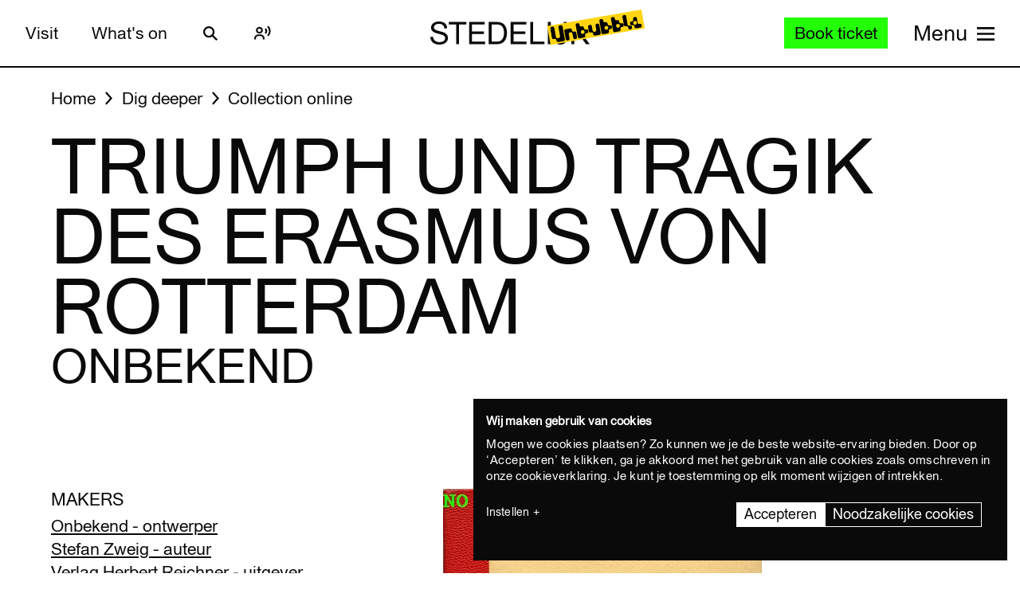

--- FILE ---
content_type: text/javascript
request_url: https://widget.enviso.io/build-ts/modern/components/visitors/orders/enviso-customer-order-details-element.js
body_size: 4859
content:
import{x as e,a9 as r,a5 as o}from"../../../lit-element-5a533547.js";import"../../../es.iterator.flat-map-981cbede.js";import"../../payment/redirect-result.js";import"../../../es.promise.finally-740e37b1.js";import"../../../es.iterator.every-b874bb5d.js";import{_ as i,E as t,i as s}from"../../../enviso-base-resolver-570a8de9.js";import{c as n}from"../../../repeat-f326ed61.js";import{e as d}from"../../../query-assigned-elements-7a69526e.js";import{n as a}from"../../../property-b5f76130.js";import{t as l}from"../../../state-c2a9e7ec.js";import{E as c}from"../../../enviso-base-element-f6ef1004.js";import{w as m}from"../../../event-9b6e26ba.js";import{c as v}from"../../../consume-external-6d888763.js";import{O as p,a as u,C as g}from"../../../ticketing-widget-api-service-2f12e02a.js";import"../../../rest-service-bb823dc8.js";import"../../../web.url.to-json-23e78ec9.js";import"../../../web.url-search-params.size-f6859486.js";import"../../../auth-service-992ed82b.js";import{g as h}from"../../../ui-helpers-ede1f33a.js";import{b as f,a as b}from"../../../ui-helper-7a3b5ede.js";import"../../../ui-helper-ff6156f1.js";import"../../../ticketing-widget-view-55c885eb.js";import"../../tickets/basket-items/enviso-ticket-basket-item-element.js";import{g as k}from"../../../checkout-steps-74f036a5.js";import{m as _}from"../../../until-fe4f8aab.js";import"../../../es.string.search-f854ed19.js";import"../../../navigation-error-ef7edb64.js";import{r as j}from"../../../router-context-3a31da01.js";import"../../common/enviso-button-element.js";import"../../common/enviso-steps-element/enviso-steps-element.js";import"../../common/enviso-steps-element/enviso-step-element.js";import"../../common/enviso-numeric-up-down-element.js";import"../../common/enviso-loader-element.js";import"../../common/enviso-loader-overlay-element.js";import"../../tickets/enviso-time-selection-step-element.js";import"../../tickets/enviso-ticket-image-element.js";import"../../common/enviso-checkbox-element.js";import"./enviso-customer-orderline-actions-element.js";import"../../../array-sort-a0aee397.js";import"../../../directive-helpers-213b9ad6.js";import"../../../json-5ede1f36.js";import"../../../enviso-auth-resolver-feb2b313.js";import"../../../es.array.sort-97998aee.js";import"../../tickets/basket-items/enviso-basket-item-element.js";import"../../../debounce-58724905.js";import"../../../basket-analytics-helper-3afd8b02.js";import"../../common/enviso-dialog-element.js";import"../../../class-map-66f9a99a.js";import"../../common/enviso-tab-context-element.js";import"../../common/enviso-icon-element.js";import"../../common/enviso-responsive-element.js";import"../../tickets/basket-items/enviso-voucher-basket-item-element.js";import"../../../keyed-b9c30e1e.js";import"../../../live-b6a2e2e7.js";import"../../../async-directive-7845478a.js";import"../../errors/enviso-error-element.js";import"../../../ui-helpers-e69d6bf6.js";import"../../../enviso-element-decorators-f0477d7a.js";import"../../tickets/enviso-time-selection-element.js";import"../../common/enviso-tickets/enviso-timeslot-element.js";import"../../common/enviso-calendar-element.js";import"../../../if-defined-87f88077.js";import"../../common/enviso-calendar-month-element.js";import"../../../time-4ec4853e.js";import"../../common/enviso-calendar-legend-element.js";import"../../../enviso-cross-sell-offer-card-element-a0fc9f4a.js";import"../../common/enviso-tickets/enviso-offer-info-dialog-element.js";import"../../cross-sell/events/cross-sell-events.js";import"../../common/enviso-tickets/enviso-ticket-selection-step-element.js";import"../../common/enviso-tickets/enviso-ticket-selection-element.js";import"../../common/enviso-tickets/enviso-ticket-item-element.js";import"../../common/enviso-notice-element.js";import"../../common/enviso-select-element.js";import"../../basket/enviso-individual-visitor-info-element.js";import"../../basket/enviso-dynamic-form-element.js";import"../../../ui-helpers-be4e5593.js";import"../../common/enviso-textbox-element.js";import"../../common/enviso-flag-element.js";import"../../common/enviso-textarea-element.js";import"../../common/enviso-date-element.js";import"../../common/enviso-radio-element.js";import"../../common/enviso-country-select-element.js";import"../../common/enviso-multi-checkbox-element.js";import"../../cross-sell/enviso-cross-sell-carousel-element.js";import"../../../base-d0ffeb60.js";import"../../common/enviso-carousel/enviso-carousel-element.js";import"../../common/enviso-carousel/carousel-event-detail.js";import"../../cross-sell/enviso-highlighted-cross-sell-element.js";let y,w,$,O,C,I,S,x,L,M,T,D,E,R,F,q,P,V,B,z,G,A,J=e=>e,N=class extends c{constructor(){super(),this.requestIsBusy=!1,this.cancelErrorMessage=void 0,this.isCancellingOrder=!1,this.isOrderCancelled=!1,this.languageService=t.resolve().language,this.orderManagementService=f()}render(){var o;return super.applyStyle(e(y||(y=J`<style>:host{display:block;color:#061a40}.enviso-cancel-order,.enviso-order-overview{padding:1rem 1.5rem .125rem 1.5rem}.enviso-cancel-order{padding-top:0;border-top:3px dotted #fff}.enviso-order-overview .enviso-grouped-order-lines .enviso-grouped-order-line__title{display:block;font-size:.875em;font-weight:700;margin-bottom:.5em}.enviso-order-overview .enviso-grouped-order-lines .enviso-grouped-order-line__name{margin-top:.5em}.enviso-grouped-order-line{display:grid;grid-gap:1rem}.enviso-grouped-order-line+.enviso-grouped-order-line{margin-top:1rem}.enviso-order-overview div>.enviso-grouped-order-line__title{font-size:.875rem;line-height:1rem;font-weight:700;margin:0;margin-bottom:.5rem}.enviso-order-overview .enviso-grouped-order-line__time.no-time{display:none}.enviso-order-overview .enviso-grouped-order-line__tickets>.enviso-grouped-order-line__title,.enviso-order-overview .enviso-grouped-order-line__time>.enviso-grouped-order-line__title{display:none}.enviso-order-overview .enviso-grouped-order-line__tickets>span::after{content:', '}.enviso-order-overview .enviso-grouped-order-line__tickets>span:last-of-type::after{content:unset}.enviso-order-overview .enviso-grouped-order-line__actions .enviso-grouped-order-line__title{margin-bottom:0}.enviso-order-overview .enviso-grouped-order-line>.enviso-grouped-order-line__image{width:100%;border-radius:4px}.enviso-order-overview-rebooking-actions{margin-top:1rem}.enviso-cancel-confirmation-step{margin:0 auto;padding-top:1rem;text-align:center;padding-bottom:1em}.enviso-ticket-flow-bottom-buttons{margin-bottom:1rem}.enviso-time-selection-step__error{display:none;color:#db0000}.enviso-time-selection-step__error.visible{display:block}.enviso-cancel-ticket-row{background-color:#fff;margin-bottom:.6rem;padding:.75rem;border-radius:6px;border:1px solid #c7c7c7;display:grid;grid-template-columns:1.5rem 1fr;gap:1rem .5rem;align-items:center}.enviso-cancel-ticket-row-quantity{grid-column:span 2}.enviso-cancel-ticket-row-refund{grid-column:span 2}.enviso-error{color:#db0000}.enviso-voucher-text{font-size:.75rem;color:#666}@media (min-width:700px){.enviso-cancel-ticket-row{grid-template-columns:auto 1fr 1fr 5rem;gap:.5rem}.enviso-cancel-ticket-row-quantity{grid-column:span 1}.enviso-cancel-ticket-row-refund{text-align:right;grid-column:span 1}}@media (min-width:1100px){.enviso-cancel-order,.enviso-order-overview{padding:1rem 1.5rem}.enviso-cancel-order{padding-top:0}.enviso-order-overview{grid-template-columns:auto min-content}.enviso-order-overview .enviso-grouped-order-line{grid-template-columns:1fr 2fr 2fr 2fr 1fr}.enviso-order-overview .enviso-grouped-order-line__time.no-time{display:unset}.enviso-order-overview .enviso-grouped-order-line__tickets>.enviso-grouped-order-line__title,.enviso-order-overview .enviso-grouped-order-line__time>.enviso-grouped-order-line__title{display:block}.enviso-order-overview .enviso-grouped-order-line__tickets>span::after{content:unset}.enviso-order-overview .enviso-grouped-order-line>.enviso-grouped-order-line__name{order:1;display:flex;gap:1rem}.enviso-order-overview .enviso-grouped-order-line>.enviso-grouped-order-line__time{order:3}.enviso-order-overview .enviso-grouped-order-line>.enviso-grouped-order-line__tickets{order:2}.enviso-order-overview .enviso-grouped-order-line .enviso-grouped-order-line__group,.enviso-order-overview .enviso-grouped-order-line .enviso-grouped-order-line__product{display:block}.enviso-order-overview .enviso-grouped-order-line>.enviso-grouped-order-line__refund{order:4}.enviso-order-overview .enviso-grouped-order-line>.enviso-grouped-order-line__actions{order:4}.enviso-order-overview .enviso-grouped-order-lines .enviso-grouped-order-line:first-of-type div>.enviso-grouped-order-line__title{display:none}.enviso-order-overview .enviso-grouped-order-lines .enviso-grouped-order-line:first-of-type div>.enviso-grouped-order-line__title{display:block}}</style>${0}`),this.isOrderCancelled?this.renderCancelledOrder():e(w||(w=J`<enviso-loader-overlay .enabled="${0}"><div class="enviso-order-overview"><div class="enviso-grouped-order-lines">${0}</div></div>${0}</enviso-loader-overlay>`),this.requestIsBusy,n(null!==(o=this.groupedOrderLines)&&void 0!==o?o:[],(e=>e.id),(o=>e($||($=J`<div class="enviso-grouped-order-line"><img class="enviso-grouped-order-line__image" src="${0}" alt="${0}" data-testid="enviso-customer-order-details.order-line-${0}.offer-image"><div class="enviso-grouped-order-line__info"><span class="enviso-grouped-order-line__title">${0}</span><div class="enviso-grouped-order-line__name"><span data-testid="enviso-customer-order-details.order-line-${0}.offer-name">${0}${0}</span> ${0}</div></div><div class="enviso-grouped-order-line__time ${0}"><span class="enviso-grouped-order-line__title">${0}</span> ${0}</div><div class="enviso-grouped-order-line__tickets">${0}</div><div class="enviso-grouped-order-line__actions">${0}<enviso-customer-orderline-actions order-id="${0}" ?downloadable="${0}" ?cancellable="${0}" ?guestMode="${0}" @cancelorderclick="${0}">${0}</enviso-customer-orderline-actions></div></div>`),o.offer.imageUrl,o.offer.name,o.id,this.t("Offer"),o.id,o.offer.name,o.guideLanguage?" - "+this.languageService.getLanguageName(o.guideLanguage):"",null!==o.voucherPassId?e(O||(O=J`<p class="enviso-voucher-text" data-testid="enviso-customer-order-details.order-line-${0}.voucher-code">${0}: '${0}'</p>`),o.id,this.t("Voucher"),o.voucherPassId):r,o.visitDate?"":"no-time",this.t("Time of visit"),_(h().getVenue().then((i=>e(C||(C=J`<span class="enviso-grouped-order-line__time-visitdate" data-testid="enviso-customer-order-details.order-line-${0}.visit-date">${0} </span><span class="enviso-grouped-order-line__time-visittime" data-testid="enviso-customer-order-details.order-line-${0}.visit-time">${0}</span>`),o.id,o.visitDate?(o.timeSlotId?s.fromJSDate(o.validFrom,{zone:i.timeZoneId}):s.fromJSDate(new Date(o.visitDate),{zone:i.timeZoneId})).toFormat("D",{locale:this.language.code}):e(I||(I=J`-`)),o.id,o.timeSlotId?e(S||(S=J`${0}${0}`),s.fromJSDate(o.validFrom,{zone:i.timeZoneId}).toFormat("t",{locale:this.language.code}),this.hideTimeslotEnd?"":` - ${s.fromJSDate(o.validTill,{zone:i.timeZoneId}).toFormat("t",{locale:this.language.code})}`):r))),e(x||(x=J`<enviso-loader></enviso-loader>`))),this._if(!!o.tickets,e(L||(L=J`<span class="enviso-grouped-order-line__title">${0}</span> ${0} ${0}`),this.t("Products"),o.tickets?n(o.tickets,(e=>e.orderLineId),(r=>e(M||(M=J`<span class="enviso-grouped-order-line__product" data-testid="enviso-customer-order-details.order-line-${0}.product-${0}.name">${0} x ${0}</span>`),o.id,r.product.id,r.quantity,r.name))):e(T||(T=J`-`)),e(D||(D=J`${0}`),this.showGroupInfo(o.visitorGroups,o.id)))),this.isConfirmed()&&!this.guestMode?e(E||(E=J`<span class="enviso-grouped-order-line__title">${0}</span>`),this.t("Actions")):e(R||(R=J``)),this.order.id,this.isDownloadable(),this.isCancellable(),this.guestMode,(()=>this.startCancellingOrder()),this._if(this.isRebookable(o),e(F||(F=J`<enviso-button slot="after-download-button" icon-name="calendar" icon-only aria-label="${0}" title="${0}" @keydown="${0}" @click="${0}" data-testid="enviso-customer-orderline-actions.order-${0}.rebook-button">${0}</enviso-button>`),this.t("Rebook tickets"),this.t("Rebook tickets"),(e=>m(e,(()=>this.startRebookingTickets(o)))),(()=>this.startRebookingTickets(o)),this.order.id,this.t("Rebook tickets")))))),this.isCancellingOrder?this.renderCancellingOrder():r)))}renderCancellingOrder(){var r,o;return e(q||(q=J`<div class="enviso-cancel-order"><h3>${0}</h3><p>${0}</p><enviso-responsive slot="bottom" max-width="400" responsive-class="enviso-mobile" class="enviso-order-overview-rebooking-actions"></enviso-responsive>${0} ${0}<div class="enviso-ticket-flow-bottom-buttons"><enviso-button class="btnPreviousStep" icon-name="back-arrow" @click="${0}" @keydown="${0}">${0}</enviso-button><enviso-button class="btnNext" primary @click="${0}" @keydown="${0}">${0}</enviso-button></div></div>`),this.t("Cancel order"),this.languageService.translate("You will receive a refund of {0}.",this.order.currencyInfo.currencySymbol+this.order.pricing.total.toString()),n(null!==(r=null===(o=this.selectedOrderLine)||void 0===o?void 0:o.tickets)&&void 0!==r?r:[],(e=>e.orderLineId),((r,o)=>e(P||(P=J`<div class="enviso-cancel-ticket-row"><div class="enviso-cancel-ticket-row-checkbox"><enviso-checkbox id="enviso-partial-cancel-checkbox-${0}"></enviso-checkbox></div><div class="enviso-cancel-ticket-row-name"><span>${0}</span></div></div>`),o,r.name))),this._if(!!this.cancelErrorMessage,e(V||(V=J`<p class="enviso-error">${0}</p>`),this.cancelErrorMessage)),(()=>this.isCancellingOrder=!1),(e=>m(e,(()=>this.isCancellingOrder=!1))),this.t("Order overview"),(()=>this.cancelOrder()),(e=>m(e,(()=>this.cancelOrder()))),this.t("Cancel"))}renderCancelledOrder(){var r;return e(B||(B=J`<div class="enviso-cancel-confirmation-step"><h2>${0}</h2><enviso-ticket-image></enviso-ticket-image><p>${0}: ${0}</p><p>${0} ${0} ${0} ${0}</p><enviso-button @click="${0}" @keydown="${0}" class="enviso-cancel-confirmation-step__return-button" tertiary>${0}</enviso-button></div>`),this.t("Order cancelled"),this.t("Order ID"),this.order.number,this.t("Your order was successfully cancelled."),this.t("A confirmation email is sent to"),null===(r=b().getRegisteredCustomer())||void 0===r?void 0:r.email,this.t("and a refund was initiated."),(()=>this.exitCancelOrder()),(e=>m(e,(()=>this.exitCancelOrder()))),this.t("Close"))}formatCancelErrorMessageFromApi(e){if(e.startsWith("Minimum visitors per visit should be")){const r=e.split("Minimum visitors per visit should be")[1];return`${this.t("Minimum visitors per visit should be")} ${+r}.`}return this.t(e)}exitCancelOrder(){this.isOrderCancelled=!1,this.fireEvent("exitCancelFlow")}showGroupInfo(r,o){if(!r)return e(z||(z=J``));const i={};return r.forEach((e=>{i[e.numberOfVisitors]?i[e.numberOfVisitors]++:i[e.numberOfVisitors]=1})),e(G||(G=J`${0}`),Object.entries(i).flatMap((([r,i])=>e(A||(A=J`<span class="enviso-grouped-order-line__group" data-testid="enviso-customer-order-details.order-line-${0}.product.name">${0} (${0})</span>`),o,i>1?this.languageService.translate("{0} groups",i.toString()):this.languageService.translate("{0} group",i.toString()),this.languageService.translate("{0} visitors per group",r)))))}get steps(){return this.$("steps")}visibleCallback(){super.visibleCallback(),this.fetchOrderAndGroupOrderLines()}translationChangedCallback(){var e=()=>super.translationChangedCallback,r=this;return o((function*(){yield r.fetchOrderAndGroupOrderLines(),yield e().call(r)}))()}fetchOrderAndGroupOrderLines(){var e=this;return o((function*(){const r=e.guestMode?e.orderManagementService.getGuestOrderDetail(!1,e.language.code):e.orderManagementService.getOrderOverview(e.orderId,!0);try{e.order=yield r,e.groupedOrderLines=e.orderManagementService.groupOrderLines(e.order.orderItems)}catch(e){console.error("error during fetch order and group order lines",e)}}))()}isConfirmed(){return this.order.status===p.Confirmed}isCancellable(){let e=!0;if(this.guestMode)return!1;if(!this.groupedOrderLines||!this.isConfirmed())return!1;for(let r=0;r<this.groupedOrderLines.length;r++){const o=this.groupedOrderLines[r];this.isOrderLineCancelable(o)||(e=!1)}return e}isOrderLineCancelable(e){return e.offer.offerType===u.Ticket&&e.isCancelable&&!this.isOrderLineIsInPast(e)}isDownloadable(){return this.isConfirmed()}isOrderLineVisitDateInTheFuture(e){return!e.visitDate||new Date(e.visitDate).getTime()>(new Date).getTime()}isOrderLineIsInPast(e){return e.validFrom.getTime()<(new Date).getTime()}isRebookable(e){var r;if(!this.router)return!1;const o=this.order.orderItems.find((r=>{var o;return r.id!==e.id&&r.offer.id===e.offer.id&&(null===(o=r.timeSlot)||void 0===o?void 0:o.id)===e.timeSlotId&&"PerPerson"===r.offer.barcodeGenerationStrategy&&void 0!==r.groups&&null!==r.groups})),i=void 0!==o&&(null===(r=o.productOrderLines)||void 0===r?void 0:r.some((r=>r.guideLanguage!==e.guideLanguage)));return e.offer.offerType===u.Ticket&&e.isVisitorRebookEnabled&&this.isConfirmed()&&e.offer.frequencyType!==g.Total&&(this.isOrderLineVisitDateInTheFuture(e)||e.allowRebookInThePast)&&this.hasValidScanState(e)&&!i}hasValidScanState(e){return"Regular"===e.offer.type?!e.tickets.every((e=>{var r,o;return null===(r=null===(o=e.passes)||void 0===o?void 0:o.every((e=>e.isScanned)))||void 0===r||r})):!e.tickets.some((e=>{var r,o;return null===(r=null===(o=e.passes)||void 0===o?void 0:o.some((e=>e.isScanned)))||void 0===r||r}))}startRebookingTickets(e){var r;this.selectedOrderLine=e,this.guestMode||null===(r=this.router)||void 0===r||r.navigate("/rebook/"+this.order.id+"?"+e.tickets.map((e=>"orderLineId="+e.orderLineId)).join("&")),this.fireEvent("initiaterebooking",{order:this.order,tickets:e.tickets},!0,!0)}startCancellingOrder(){this.isCancellingOrder=!0}cancelOrder(){this.requestIsBusy=!0,k().reportRefund(this.order.id,this.order.currencyInfo.isoCurrencySymbol,this.order.pricing.total),this.orderManagementService.cancelOrder(this.order.id,this.settings.salesPointId).then((()=>{this.isCancellingOrder=!1,this.isOrderCancelled=!0})).catch((e=>{switch(e.statusCode){case 400:case 404:case 422:this.cancelErrorMessage=this.formatCancelErrorMessageFromApi(e.simpleMessage);break;case 401:case 403:this.cancelErrorMessage=this.t("You are not allowed to do this");break;default:this.cancelErrorMessage=this.t("Something went wrong")}})).finally((()=>this.requestIsBusy=!1))}};i([v({context:j,providerResolver:e=>{let r;return e.for&&(r=document.getElementById(e.for)),null!=r?r:document.getElementsByTagName("enviso-ticket-widget")[0]}}),l()],N.prototype,"router",void 0),i([a({attribute:!0,type:String})],N.prototype,"for",void 0),i([a({attribute:"order-id",type:Number})],N.prototype,"orderId",void 0),i([a({attribute:"guest-mode",type:Boolean})],N.prototype,"guestMode",void 0),i([a({attribute:"hide-timeslot-end",type:Boolean})],N.prototype,"hideTimeslotEnd",void 0),i([l()],N.prototype,"order",void 0),i([l()],N.prototype,"requestIsBusy",void 0),i([l()],N.prototype,"groupedOrderLines",void 0),i([l()],N.prototype,"selectedOrderLine",void 0),i([l()],N.prototype,"cancelErrorMessage",void 0),i([l()],N.prototype,"isCancellingOrder",void 0),i([l()],N.prototype,"isOrderCancelled",void 0),N=i([d("enviso-customer-order-details")],N);export{N as EnvisoCustomerOrderDetailsElement};
